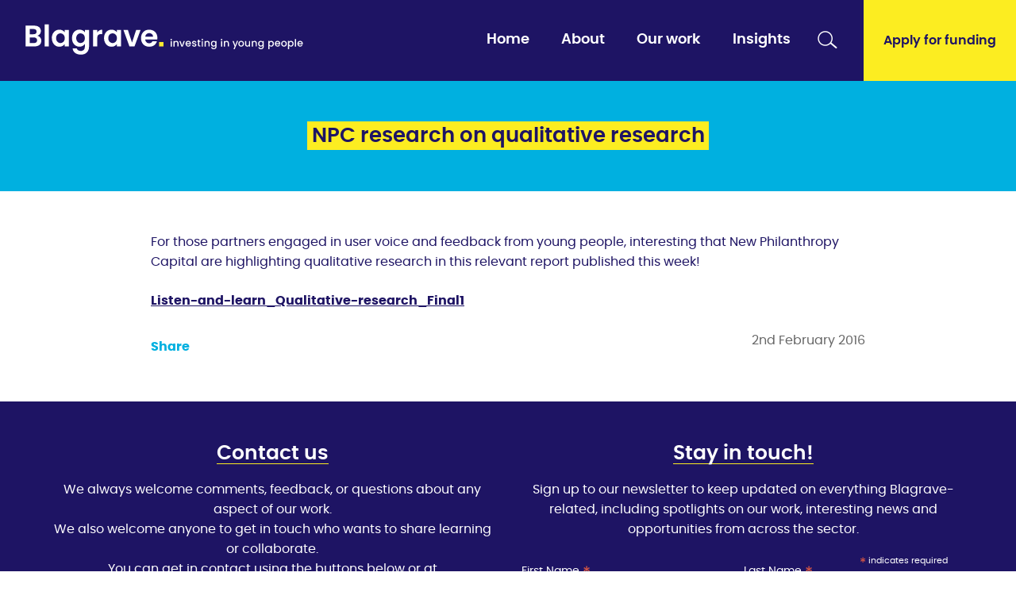

--- FILE ---
content_type: text/css
request_url: https://www.blagravetrust.org/wp-content/themes/blagravetrust/style.css?ver=4.19.4
body_size: 16
content:
/*--------------------------------------------------------------------------------- Theme Name:   Blagrave Trust Theme URI:     Description:  Blagrave Trust Author:       Amity Web Author URI:   https://www.amityweb.co.uk Template:     Divi Version:      1.0.0 License:      Amity Web License URI:  https://www.amityweb.co.uk------------------------------ ADDITIONAL CSS HERE ------------------------------*/

--- FILE ---
content_type: text/css
request_url: https://www.blagravetrust.org/wp-content/cache/min/1/wp-content/themes/blagravetrust/assets/css/main.css?ver=1768828465
body_size: 4713
content:
@font-face{font-display:swap;font-family:'Poppins';src:url(../../../../../../../../themes/blagravetrust/assets/fonts/poppins-regular-webfont.eot);src:url('../../../../../../../../themes/blagravetrust/assets/fonts/poppins-regular-webfont.eot?#iefix') format('embedded-opentype'),url(../../../../../../../../themes/blagravetrust/assets/fonts/poppins-regular-webfont.woff) format('woff'),url(../../../../../../../../themes/blagravetrust/assets/fonts/poppins-regular-webfont.woff2) format('woff2'),url(../../../../../../../../themes/blagravetrust/assets/fonts/poppins-regular-webfont.ttf) format('truetype'),url('../../../../../../../../themes/blagravetrust/assets/fonts/poppins-regular-webfont.svg#Poppins') format('svg');font-weight:400;font-style:normal}@font-face{font-display:swap;font-family:'Poppins';src:url(../../../../../../../../themes/blagravetrust/assets/fonts/poppins-semibold-webfont.eot);src:url('../../../../../../../../themes/blagravetrust/assets/fonts/poppins-semibold-webfont.eot?#iefix') format('embedded-opentype'),url(../../../../../../../../themes/blagravetrust/assets/fonts/poppins-semibold-webfont.woff) format('woff'),url(../../../../../../../../themes/blagravetrust/assets/fonts/poppins-semibold-webfont.woff2) format('woff2'),url(../../../../../../../../themes/blagravetrust/assets/fonts/poppins-semibold-webfont.ttf) format('truetype'),url('../../../../../../../../themes/blagravetrust/assets/fonts/poppins-semibold-webfont.svg#Poppins') format('svg');font-weight:600;font-style:normal}@font-face{font-display:swap;font-family:'Poppins';src:url(../../../../../../../../themes/blagravetrust/assets/fonts/poppins-bold-webfont.eot);src:url('../../../../../../../../themes/blagravetrust/assets/fonts/poppins-bold-webfont.eot?#iefix') format('embedded-opentype'),url(../../../../../../../../themes/blagravetrust/assets/fonts/poppins-bold-webfont.woff) format('woff'),url(../../../../../../../../themes/blagravetrust/assets/fonts/poppins-bold-webfont.woff2) format('woff2'),url(../../../../../../../../themes/blagravetrust/assets/fonts/poppins-bold-webfont.ttf) format('truetype'),url('../../../../../../../../themes/blagravetrust/assets/fonts/poppins-bold-webfont.svg#Poppins') format('svg');font-weight:900;font-style:normal}@font-face{font-display:swap;font-family:'FatFrank';src:url(../../../../../../../../themes/blagravetrust/assets/fonts/FatFrank_Heavy.eot);src:url('../../../../../../../../themes/blagravetrust/assets/fonts/FatFrank_Heavy.eot?#iefix') format('embedded-opentype'),url(../../../../../../../../themes/blagravetrust/assets/fonts/FatFrank_Heavy.woff) format('woff'),url(../../../../../../../../themes/blagravetrust/assets/fonts/FatFrank_Heavy.woff2) format('woff2'),url(../../../../../../../../themes/blagravetrust/assets/fonts/FatFrank_Heavy.ttf) format('truetype'),url('../../../../../../../../themes/blagravetrust/assets/fonts/FatFrank_Heavy.svg#FatFrank') format('svg');font-weight:900;font-style:normal}body,h1,h2,h3,h4,p,span,div,td,li,a,input,select,textarea{font-family:"Poppins",Helvetica,Arial,Sans-Serif}body,html{overflow-x:hidden}p{padding-bottom:1.5em}h1,h2,h3,h4{font-weight:600}.fat-frank-font{font-family:"FatFrank",Helvetica,Arial,Sans-Serif}.yellow-highlight,h1.entry-title{background:#FCED21;display:inline;line-height:1.45;padding:.2em;-webkit-box-decoration-break:clone}@media (max-width:980px){.yellow-highlight{line-height:1.65}}.light-blue-highlight{background:#CCEFF9;display:inline;line-height:1.55;padding:.2em;-webkit-box-decoration-break:clone}@media (max-width:980px){.light-blue-highlight{line-height:1.65}}.purple-highlight{background:#1E1464;color:#FFF;display:inline;line-height:1.55;padding:.2em;-webkit-box-decoration-break:clone}.blue-border{border-bottom:3px solid #00B0E0;display:inline;line-height:1.9;padding:0}.funding-boxes{display:-webkit-box;display:-ms-flexbox;display:flex}@media (max-width:980px){.funding-boxes{display:block}}.blue-box,.purple-box,.pink-box,.coral-box{display:-webkit-box;display:-ms-flexbox;display:flex;-webkit-box-orient:vertical;-webkit-box-direction:normal;-ms-flex-direction:column;flex-direction:column;-ms-flex-wrap:wrap;flex-wrap:wrap;padding:2em;text-align:center}.blue-box{background:#00B0E0}.purple-box{background:#1E1464;color:#FFF}.pink-box{background:#F0F}.coral-box{background:#FF5E59;color:#FFF}.blue-box h3,.purple-box h3,.pink-box h3,.coral-box h3,.purple-box .et_pb_button,.coral-box .et_pb_button{color:#FFF}.purple-box .et_pb_button:hover,.coral-box .et_pb_button:hover{color:#1E1464}.blue-box>*,.purple-box>*,.pink-box>*,.coral-box>*{margin-bottom:.5em}.blue-box>p:last-child,.purple-box>p:last-child,.pink-box>p:last-child,.coral-box>p:last-child{margin-top:auto}.arrow-right-blue:after{content:"";background:url(../../../../../../../../themes/blagravetrust/assets/img/arrow-right-blue.png) no-repeat;display:inline-block;height:16px;margin-left:.7em;margin-top:.3em;position:absolute;width:77px;transition:all 0.3s ease-in-out}.down-square:after{content:"";background:url(/wp-content/uploads/2021/11/BLA004-Website_Assets-04_1.png) no-repeat;background-size:80%;bottom:0;height:135px;left:15px;position:absolute;margin:auto auto -5em;right:0;width:47px;z-index:100}.down-square-image.et_pb_image img{width:85%}.yellow-square{padding-left:2.5em;position:relative}.yellow-square:before{content:"";background:#FCED21;height:30px;left:0;position:absolute;width:30px}.home .yellow-square:before{height:25px;width:25px}.flex-row{display:-webkit-box;display:-ms-flexbox;display:flex;-webkit-box-align:center;-ms-flex-align:center;align-items:center}@media (max-width:980px){.flex-row{display:block}}.semi-bold{font-weight:600}.et_pb_row{width:90%}iframe{border:0}.accessibility-text{left:-9999px;position:absolute;top:auto}.entry-content ul{padding-left:2.5em}.entry-content ul li+li{padding-top:.25em}.entry-content ul li>ul{padding-bottom:0;padding-left:2.5em}.et_pb_accordion .et_pb_accordion_item{border:0;border-bottom:6px solid #FFF;padding:0}.et_pb_accordion .et_pb_accordion_item:last-child{border-bottom:0}.et_pb_accordion .et_pb_accordion_item .et_pb_toggle_title{color:#1E1464;font-size:24px;font-weight:600;padding:1.4em 14em;text-align:center}.et_pb_accordion .et_pb_accordion_item .et_pb_toggle_title:before{color:#1E1464;display:block;font-size:60px;margin-right:2em}.et_pb_accordion .et_pb_accordion_item.et_pb_toggle_open .et_pb_toggle_title{background:#00B0E0}.et_pb_accordion .et_pb_accordion_item.et_pb_toggle_open .et_pb_toggle_title:before{content:"\32"}.et_pb_accordion .et_pb_accordion_item.et_pb_toggle_close .et_pb_toggle_title{background:#F4F3EC}.et_pb_accordion .et_pb_accordion_item.et_pb_toggle_close .et_pb_toggle_title:before{content:"\33"}.et_pb_accordion .et_pb_accordion_item .et_pb_toggle_content{margin:auto;max-width:1200px;padding:2.5em;width:100%}.et_pb_accordion .et_pb_accordion_item .et_pb_toggle_content iframe{display:block;margin:auto}.et_pb_accordion .et_pb_accordion_item .et_pb_toggle_content .tab-video .fluid-width-video-wrapper{padding-top:60%!important}@media (min-width:981px){.et_pb_accordion .et_pb_accordion_item .et_pb_toggle_content .pathways-tab-video .fluid-width-video-wrapper{padding-top:0!important}.et_pb_accordion .et_pb_accordion_item .et_pb_toggle_content .pathways-tab-video .fluid-width-video-wrapper iframe{height:316px;position:relative;max-width:560px;margin:0 0 1.5em;width:100%}}@media (max-width:980px){.et_pb_accordion .et_pb_accordion_item .et_pb_toggle_title{padding:1.5em 2.4em}.et_pb_accordion .et_pb_accordion_item .et_pb_toggle_title:before{font-size:40px;margin-right:.5em}}.page-id-9135 .et_pb_accordion .et_pb_accordion_item .et_pb_toggle_title:hover,.page-id-9135 .et_pb_accordion .et_pb_accordion_item.et_pb_toggle_open .et_pb_toggle_title{background:#00CD8C}.page-id-8494 .et_pb_accordion .et_pb_accordion_item.et_pb_accordion_item_0 .et_pb_toggle_title:hover,.page-id-8494 .et_pb_accordion .et_pb_accordion_item.et_pb_accordion_item_0.et_pb_toggle_open .et_pb_toggle_title,.page-id-8494 .et_pb_accordion .et_pb_accordion_item.et_pb_accordion_item_1 .et_pb_toggle_title:hover,.page-id-8494 .et_pb_accordion .et_pb_accordion_item.et_pb_accordion_item_1.et_pb_toggle_open .et_pb_toggle_title,.page-id-8494 .et_pb_accordion .et_pb_accordion_item.et_pb_accordion_item_2 .et_pb_toggle_title:hover,.page-id-8494 .et_pb_accordion .et_pb_accordion_item.et_pb_accordion_item_2.et_pb_toggle_open .et_pb_toggle_title{background:url(https://www.blagravetrust.org/wp-content/uploads/2021/12/Artboard-14.jpg) no-repeat;background-size:cover}.page-id-9446 .et_pb_accordion .et_pb_accordion_item.et_pb_accordion_item_0 .et_pb_toggle_title:hover,.page-id-9446 .et_pb_accordion .et_pb_accordion_item.et_pb_accordion_item_0.et_pb_toggle_open .et_pb_toggle_title,.page-id-9446 .et_pb_accordion .et_pb_accordion_item.et_pb_accordion_item_3 .et_pb_toggle_title:hover,.page-id-9446 .et_pb_accordion .et_pb_accordion_item.et_pb_accordion_item_3.et_pb_toggle_open .et_pb_toggle_title,.page-id-9446 .et_pb_accordion .et_pb_accordion_item.et_pb_accordion_item_6 .et_pb_toggle_title:hover,.page-id-9446 .et_pb_accordion .et_pb_accordion_item.et_pb_accordion_item_6.et_pb_toggle_open .et_pb_toggle_title{background:url(../../../../../../../../themes/blagravetrust/assets/svgs/grey-accordions.svg) no-repeat;background-size:cover}.page-id-9446 .et_pb_accordion .et_pb_accordion_item .et_pb_toggle_title .yellow-highlight{background:#000;color:#FFF;font-family:"FatFrank",Helvetica,Arial,Sans-Serif}.page-id-9446 .et_pb_accordion .et_pb_accordion_item.et_pb_accordion_item_1 .et_pb_toggle_title:hover,.page-id-9446 .et_pb_accordion .et_pb_accordion_item.et_pb_accordion_item_1.et_pb_toggle_open .et_pb_toggle_title,.page-id-9446 .et_pb_accordion .et_pb_accordion_item.et_pb_accordion_item_4 .et_pb_toggle_title:hover,.page-id-9446 .et_pb_accordion .et_pb_accordion_item.et_pb_accordion_item_4.et_pb_toggle_open .et_pb_toggle_title,.page-id-9446 .et_pb_accordion .et_pb_accordion_item.et_pb_accordion_item_7 .et_pb_toggle_title:hover,.page-id-9446 .et_pb_accordion .et_pb_accordion_item.et_pb_accordion_item_7.et_pb_toggle_open .et_pb_toggle_title{background:url(../../../../../../../../themes/blagravetrust/assets/svgs/red-accordions.svg) no-repeat;background-size:cover}.page-id-9446 .et_pb_accordion .et_pb_accordion_item.et_pb_accordion_item_2 .et_pb_toggle_title:hover,.page-id-9446 .et_pb_accordion .et_pb_accordion_item.et_pb_accordion_item_2.et_pb_toggle_open .et_pb_toggle_title,.page-id-9446 .et_pb_accordion .et_pb_accordion_item.et_pb_accordion_item_5 .et_pb_toggle_title:hover,.page-id-9446 .et_pb_accordion .et_pb_accordion_item.et_pb_accordion_item_5.et_pb_toggle_open .et_pb_toggle_title,.page-id-9446 .et_pb_accordion .et_pb_accordion_item.et_pb_accordion_item_8 .et_pb_toggle_title:hover,.page-id-9446 .et_pb_accordion .et_pb_accordion_item.et_pb_accordion_item_8.et_pb_toggle_open .et_pb_toggle_title{background:url(../../../../../../../../themes/blagravetrust/assets/svgs/purple-accordions.svg) no-repeat;background-size:cover}.page-approach .et_pb_accordion .et_pb_accordion_item.et_pb_accordion_item_0 .et_pb_toggle_title:hover,.page-approach .et_pb_accordion .et_pb_accordion_item.et_pb_accordion_item_0.et_pb_toggle_open .et_pb_toggle_title,.page-approach .et_pb_accordion .et_pb_accordion_item.et_pb_accordion_item_7 .et_pb_toggle_title:hover,.page-approach .et_pb_accordion .et_pb_accordion_item.et_pb_accordion_item_7.et_pb_toggle_open .et_pb_toggle_title,.page-id-6243 .et_pb_accordion .et_pb_accordion_item.et_pb_accordion_item_0 .et_pb_toggle_title:hover,.page-id-6243 .et_pb_accordion .et_pb_accordion_item.et_pb_accordion_item_0.et_pb_toggle_open .et_pb_toggle_title,.page-id-6243 .et_pb_accordion .et_pb_accordion_item.et_pb_accordion_item_7 .et_pb_toggle_title:hover,.page-id-6243 .et_pb_accordion .et_pb_accordion_item.et_pb_accordion_item_7.et_pb_toggle_open .et_pb_toggle_title,.page-id-5476 .et_pb_accordion .et_pb_accordion_item.et_pb_accordion_item_0 .et_pb_toggle_title:hover,.page-id-5476 .et_pb_accordion .et_pb_accordion_item.et_pb_accordion_item_0.et_pb_toggle_open .et_pb_toggle_title,.page-id-5766 .et_pb_accordion .et_pb_accordion_item.et_pb_accordion_item_0 .et_pb_toggle_title:hover,.page-id-5766 .et_pb_accordion .et_pb_accordion_item.et_pb_accordion_item_0.et_pb_toggle_open .et_pb_toggle_title,.page-id-6019 .et_pb_accordion .et_pb_accordion_item.et_pb_accordion_item_0 .et_pb_toggle_title:hover,.page-id-6019 .et_pb_accordion .et_pb_accordion_item.et_pb_accordion_item_0.et_pb_toggle_open .et_pb_toggle_title,.page-id-6549 .et_pb_accordion .et_pb_accordion_item.et_pb_accordion_item_0 .et_pb_toggle_title:hover,.page-id-6549 .et_pb_accordion .et_pb_accordion_item.et_pb_accordion_item_0.et_pb_toggle_open .et_pb_toggle_title,.page-id-7032 .et_pb_accordion .et_pb_accordion_item.et_pb_accordion_item_0 .et_pb_toggle_title:hover,.page-id-7032 .et_pb_accordion .et_pb_accordion_item.et_pb_accordion_item_0.et_pb_toggle_open .et_pb_toggle_title,.page-id-7122 .et_pb_accordion .et_pb_accordion_item.et_pb_accordion_item_0 .et_pb_toggle_title:hover,.page-id-7122 .et_pb_accordion .et_pb_accordion_item.et_pb_accordion_item_0.et_pb_toggle_open .et_pb_toggle_title,.page-id-7122 .et_pb_accordion .et_pb_accordion_item.et_pb_accordion_item_7 .et_pb_toggle_title:hover,.page-id-7122 .et_pb_accordion .et_pb_accordion_item.et_pb_accordion_item_7.et_pb_toggle_open .et_pb_toggle_title,.page-id-8288 .et_pb_accordion .et_pb_accordion_item.et_pb_accordion_item_0 .et_pb_toggle_title:hover,.page-id-8288 .et_pb_accordion .et_pb_accordion_item.et_pb_accordion_item_0.et_pb_toggle_open .et_pb_toggle_title{background:url(../../../../../../../../themes/blagravetrust/assets/svgs/BLA004-approach-website-Dropdowns-0.svg) no-repeat;background-size:cover}.page-approach .et_pb_accordion .et_pb_accordion_item.et_pb_accordion_item_1 .et_pb_toggle_title:hover,.page-approach .et_pb_accordion .et_pb_accordion_item.et_pb_accordion_item_1.et_pb_toggle_open .et_pb_toggle_title,.page-approach .et_pb_accordion .et_pb_accordion_item.et_pb_accordion_item_8 .et_pb_toggle_title:hover,.page-approach .et_pb_accordion .et_pb_accordion_item.et_pb_accordion_item_8.et_pb_toggle_open .et_pb_toggle_title,.page-id-6243 .et_pb_accordion .et_pb_accordion_item.et_pb_accordion_item_1 .et_pb_toggle_title:hover,.page-id-6243 .et_pb_accordion .et_pb_accordion_item.et_pb_accordion_item_1.et_pb_toggle_open .et_pb_toggle_title,.page-id-5476 .et_pb_accordion .et_pb_accordion_item.et_pb_accordion_item_1 .et_pb_toggle_title:hover,.page-id-5476 .et_pb_accordion .et_pb_accordion_item.et_pb_accordion_item_1.et_pb_toggle_open .et_pb_toggle_title,.page-id-5766 .et_pb_accordion .et_pb_accordion_item.et_pb_accordion_item_1 .et_pb_toggle_title:hover,.page-id-5766 .et_pb_accordion .et_pb_accordion_item.et_pb_accordion_item_1.et_pb_toggle_open .et_pb_toggle_title,.page-id-6019 .et_pb_accordion .et_pb_accordion_item.et_pb_accordion_item_1 .et_pb_toggle_title:hover,.page-id-6019 .et_pb_accordion .et_pb_accordion_item.et_pb_accordion_item_1.et_pb_toggle_open .et_pb_toggle_title,.page-id-6549 .et_pb_accordion .et_pb_accordion_item.et_pb_accordion_item_1 .et_pb_toggle_title:hover,.page-id-6549 .et_pb_accordion .et_pb_accordion_item.et_pb_accordion_item_1.et_pb_toggle_open .et_pb_toggle_title,.page-id-7032 .et_pb_accordion .et_pb_accordion_item.et_pb_accordion_item_1 .et_pb_toggle_title:hover,.page-id-7032 .et_pb_accordion .et_pb_accordion_item.et_pb_accordion_item_1.et_pb_toggle_open .et_pb_toggle_title,.page-id-7122 .et_pb_accordion .et_pb_accordion_item.et_pb_accordion_item_1 .et_pb_toggle_title:hover,.page-id-7122 .et_pb_accordion .et_pb_accordion_item.et_pb_accordion_item_1.et_pb_toggle_open .et_pb_toggle_title,.page-id-8288 .et_pb_accordion .et_pb_accordion_item.et_pb_accordion_item_1 .et_pb_toggle_title:hover,.page-id-8288 .et_pb_accordion .et_pb_accordion_item.et_pb_accordion_item_1.et_pb_toggle_open .et_pb_toggle_title{background:url(../../../../../../../../themes/blagravetrust/assets/svgs/BLA004-approach-website-Dropdowns-1.svg) no-repeat;background-size:cover}.page-approach .et_pb_accordion .et_pb_accordion_item.et_pb_accordion_item_2 .et_pb_toggle_title:hover,.page-approach .et_pb_accordion .et_pb_accordion_item.et_pb_accordion_item_2.et_pb_toggle_open .et_pb_toggle_title,.page-id-6243 .et_pb_accordion .et_pb_accordion_item.et_pb_accordion_item_2 .et_pb_toggle_title:hover,.page-id-6243 .et_pb_accordion .et_pb_accordion_item.et_pb_accordion_item_2.et_pb_toggle_open .et_pb_toggle_title,.page-id-5476 .et_pb_accordion .et_pb_accordion_item.et_pb_accordion_item_2 .et_pb_toggle_title:hover,.page-id-5476 .et_pb_accordion .et_pb_accordion_item.et_pb_accordion_item_2.et_pb_toggle_open .et_pb_toggle_title,.page-id-5766 .et_pb_accordion .et_pb_accordion_item.et_pb_accordion_item_2 .et_pb_toggle_title:hover,.page-id-5766 .et_pb_accordion .et_pb_accordion_item.et_pb_accordion_item_2.et_pb_toggle_open .et_pb_toggle_title,.page-id-6019 .et_pb_accordion .et_pb_accordion_item.et_pb_accordion_item_2 .et_pb_toggle_title:hover,.page-id-6019 .et_pb_accordion .et_pb_accordion_item.et_pb_accordion_item_2.et_pb_toggle_open .et_pb_toggle_title,.page-id-6549 .et_pb_accordion .et_pb_accordion_item.et_pb_accordion_item_2 .et_pb_toggle_title:hover,.page-id-6549 .et_pb_accordion .et_pb_accordion_item.et_pb_accordion_item_2.et_pb_toggle_open .et_pb_toggle_title,.page-id-7032 .et_pb_accordion .et_pb_accordion_item.et_pb_accordion_item_2 .et_pb_toggle_title:hover,.page-id-7032 .et_pb_accordion .et_pb_accordion_item.et_pb_accordion_item_2.et_pb_toggle_open .et_pb_toggle_title,.page-id-7122 .et_pb_accordion .et_pb_accordion_item.et_pb_accordion_item_2 .et_pb_toggle_title:hover,.page-id-7122 .et_pb_accordion .et_pb_accordion_item.et_pb_accordion_item_2.et_pb_toggle_open .et_pb_toggle_title,.page-id-8288 .et_pb_accordion .et_pb_accordion_item.et_pb_accordion_item_2 .et_pb_toggle_title:hover,.page-id-8288 .et_pb_accordion .et_pb_accordion_item.et_pb_accordion_item_2.et_pb_toggle_open .et_pb_toggle_title{background:url(../../../../../../../../themes/blagravetrust/assets/svgs/BLA004-approach-website-Dropdowns-2.svg) no-repeat;background-size:cover}.page-approach .et_pb_accordion .et_pb_accordion_item.et_pb_accordion_item_3 .et_pb_toggle_title:hover,.page-approach .et_pb_accordion .et_pb_accordion_item.et_pb_accordion_item_3.et_pb_toggle_open .et_pb_toggle_title,.page-id-6243 .et_pb_accordion .et_pb_accordion_item.et_pb_accordion_item_3 .et_pb_toggle_title:hover,.page-id-6243 .et_pb_accordion .et_pb_accordion_item.et_pb_accordion_item_3.et_pb_toggle_open .et_pb_toggle_title,.page-id-5476 .et_pb_accordion .et_pb_accordion_item.et_pb_accordion_item_3 .et_pb_toggle_title:hover,.page-id-5476 .et_pb_accordion .et_pb_accordion_item.et_pb_accordion_item_3.et_pb_toggle_open .et_pb_toggle_title,.page-id-5766 .et_pb_accordion .et_pb_accordion_item.et_pb_accordion_item_3 .et_pb_toggle_title:hover,.page-id-5766 .et_pb_accordion .et_pb_accordion_item.et_pb_accordion_item_3.et_pb_toggle_open .et_pb_toggle_title,.page-id-6019 .et_pb_accordion .et_pb_accordion_item.et_pb_accordion_item_3 .et_pb_toggle_title:hover,.page-id-6019 .et_pb_accordion .et_pb_accordion_item.et_pb_accordion_item_3.et_pb_toggle_open .et_pb_toggle_title,.page-id-6549 .et_pb_accordion .et_pb_accordion_item.et_pb_accordion_item_3 .et_pb_toggle_title:hover,.page-id-6549 .et_pb_accordion .et_pb_accordion_item.et_pb_accordion_item_3.et_pb_toggle_open .et_pb_toggle_title,.page-id-7032 .et_pb_accordion .et_pb_accordion_item.et_pb_accordion_item_3 .et_pb_toggle_title:hover,.page-id-7032 .et_pb_accordion .et_pb_accordion_item.et_pb_accordion_item_3.et_pb_toggle_open .et_pb_toggle_title,.page-id-7122 .et_pb_accordion .et_pb_accordion_item.et_pb_accordion_item_3 .et_pb_toggle_title:hover,.page-id-7122 .et_pb_accordion .et_pb_accordion_item.et_pb_accordion_item_3.et_pb_toggle_open .et_pb_toggle_title,.page-id-8288 .et_pb_accordion .et_pb_accordion_item.et_pb_accordion_item_3 .et_pb_toggle_title:hover,.page-id-8288 .et_pb_accordion .et_pb_accordion_item.et_pb_accordion_item_3.et_pb_toggle_open .et_pb_toggle_title{background:url(../../../../../../../../themes/blagravetrust/assets/svgs/BLA004-approach-website-Dropdowns-3.svg) no-repeat;background-size:cover}@media (max-width:980px){.page-approach .et_pb_accordion .et_pb_accordion_item.et_pb_accordion_item_3 .et_pb_toggle_title:hover,.page-approach .et_pb_accordion .et_pb_accordion_item.et_pb_accordion_item_3.et_pb_toggle_open .et_pb_toggle_title,.page-id-6243 .et_pb_accordion .et_pb_accordion_item.et_pb_accordion_item_3 .et_pb_toggle_title:hover,.page-id-6243 .et_pb_accordion .et_pb_accordion_item.et_pb_accordion_item_3.et_pb_toggle_open .et_pb_toggle_title,.page-id-5476 .et_pb_accordion .et_pb_accordion_item.et_pb_accordion_item_3 .et_pb_toggle_title:hover,.page-id-5476 .et_pb_accordion .et_pb_accordion_item.et_pb_accordion_item_3.et_pb_toggle_open .et_pb_toggle_title,.page-id-5766 .et_pb_accordion .et_pb_accordion_item.et_pb_accordion_item_3 .et_pb_toggle_title:hover,.page-id-5766 .et_pb_accordion .et_pb_accordion_item.et_pb_accordion_item_3.et_pb_toggle_open .et_pb_toggle_title,.page-id-6019 .et_pb_accordion .et_pb_accordion_item.et_pb_accordion_item_3 .et_pb_toggle_title:hover,.page-id-6019 .et_pb_accordion .et_pb_accordion_item.et_pb_accordion_item_3.et_pb_toggle_open .et_pb_toggle_title,.page-id-6549 .et_pb_accordion .et_pb_accordion_item.et_pb_accordion_item_3 .et_pb_toggle_title:hover,.page-id-6549 .et_pb_accordion .et_pb_accordion_item.et_pb_accordion_item_3.et_pb_toggle_open .et_pb_toggle_title,.page-id-7032 .et_pb_accordion .et_pb_accordion_item.et_pb_accordion_item_3 .et_pb_toggle_title:hover,.page-id-7032 .et_pb_accordion .et_pb_accordion_item.et_pb_accordion_item_3.et_pb_toggle_open .et_pb_toggle_title,.page-id-7122 .et_pb_accordion .et_pb_accordion_item.et_pb_accordion_item_3 .et_pb_toggle_title:hover,.page-id-7122 .et_pb_accordion .et_pb_accordion_item.et_pb_accordion_item_3.et_pb_toggle_open .et_pb_toggle_title,.page-id-8288 .et_pb_accordion .et_pb_accordion_item.et_pb_accordion_item_3 .et_pb_toggle_title:hover,.page-id-8288 .et_pb_accordion .et_pb_accordion_item.et_pb_accordion_item_3.et_pb_toggle_open .et_pb_toggle_title{background-position:center center}}.page-approach .et_pb_accordion .et_pb_accordion_item.et_pb_accordion_item_4 .et_pb_toggle_title:hover,.page-approach .et_pb_accordion .et_pb_accordion_item.et_pb_accordion_item_4.et_pb_toggle_open .et_pb_toggle_title,.page-id-6243 .et_pb_accordion .et_pb_accordion_item.et_pb_accordion_item_4 .et_pb_toggle_title:hover,.page-id-6243 .et_pb_accordion .et_pb_accordion_item.et_pb_accordion_item_4.et_pb_toggle_open .et_pb_toggle_title,.page-id-5766 .et_pb_accordion .et_pb_accordion_item.et_pb_accordion_item_4 .et_pb_toggle_title:hover,.page-id-5766 .et_pb_accordion .et_pb_accordion_item.et_pb_accordion_item_4.et_pb_toggle_open .et_pb_toggle_title,.page-id-6019 .et_pb_accordion .et_pb_accordion_item.et_pb_accordion_item_4 .et_pb_toggle_title:hover,.page-id-6019 .et_pb_accordion .et_pb_accordion_item.et_pb_accordion_item_4.et_pb_toggle_open .et_pb_toggle_title,.page-id-6549 .et_pb_accordion .et_pb_accordion_item.et_pb_accordion_item_4 .et_pb_toggle_title:hover,.page-id-6549 .et_pb_accordion .et_pb_accordion_item.et_pb_accordion_item_4.et_pb_toggle_open .et_pb_toggle_title,.page-id-7032 .et_pb_accordion .et_pb_accordion_item.et_pb_accordion_item_4 .et_pb_toggle_title:hover,.page-id-7032 .et_pb_accordion .et_pb_accordion_item.et_pb_accordion_item_4.et_pb_toggle_open .et_pb_toggle_title,.page-id-7122 .et_pb_accordion .et_pb_accordion_item.et_pb_accordion_item_4 .et_pb_toggle_title:hover,.page-id-7122 .et_pb_accordion .et_pb_accordion_item.et_pb_accordion_item_4.et_pb_toggle_open .et_pb_toggle_title,.page-id-8288 .et_pb_accordion .et_pb_accordion_item.et_pb_accordion_item_4 .et_pb_toggle_title:hover,.page-id-8288 .et_pb_accordion .et_pb_accordion_item.et_pb_accordion_item_4.et_pb_toggle_open .et_pb_toggle_title{background:url(../../../../../../../../themes/blagravetrust/assets/svgs/BLA004-approach-website-Dropdowns-4.svg) no-repeat;background-size:cover}.page-approach .et_pb_accordion .et_pb_accordion_item.et_pb_accordion_item_5 .et_pb_toggle_title:hover,.page-approach .et_pb_accordion .et_pb_accordion_item.et_pb_accordion_item_5.et_pb_toggle_open .et_pb_toggle_title,.page-id-6243 .et_pb_accordion .et_pb_accordion_item.et_pb_accordion_item_5 .et_pb_toggle_title:hover,.page-id-6243 .et_pb_accordion .et_pb_accordion_item.et_pb_accordion_item_5.et_pb_toggle_open .et_pb_toggle_title,.page-id-5766 .et_pb_accordion .et_pb_accordion_item.et_pb_accordion_item_5 .et_pb_toggle_title:hover,.page-id-5766 .et_pb_accordion .et_pb_accordion_item.et_pb_accordion_item_5.et_pb_toggle_open .et_pb_toggle_title,.page-id-6019 .et_pb_accordion .et_pb_accordion_item.et_pb_accordion_item_5 .et_pb_toggle_title:hover,.page-id-6019 .et_pb_accordion .et_pb_accordion_item.et_pb_accordion_item_5.et_pb_toggle_open .et_pb_toggle_title,.page-id-6549 .et_pb_accordion .et_pb_accordion_item.et_pb_accordion_item_5 .et_pb_toggle_title:hover,.page-id-6549 .et_pb_accordion .et_pb_accordion_item.et_pb_accordion_item_5.et_pb_toggle_open .et_pb_toggle_title,.page-id-7032 .et_pb_accordion .et_pb_accordion_item.et_pb_accordion_item_5 .et_pb_toggle_title:hover,.page-id-7032 .et_pb_accordion .et_pb_accordion_item.et_pb_accordion_item_5.et_pb_toggle_open .et_pb_toggle_title,.page-id-7122 .et_pb_accordion .et_pb_accordion_item.et_pb_accordion_item_5 .et_pb_toggle_title:hover,.page-id-7122 .et_pb_accordion .et_pb_accordion_item.et_pb_accordion_item_5.et_pb_toggle_open .et_pb_toggle_title,.page-id-8288 .et_pb_accordion .et_pb_accordion_item.et_pb_accordion_item_5 .et_pb_toggle_title:hover,.page-id-8288 .et_pb_accordion .et_pb_accordion_item.et_pb_accordion_item_5.et_pb_toggle_open .et_pb_toggle_title{background:url(../../../../../../../../themes/blagravetrust/assets/svgs/BLA004-approach-website-Dropdowns-5.svg) no-repeat;background-size:cover}.page-approach .et_pb_accordion .et_pb_accordion_item.et_pb_accordion_item_6 .et_pb_toggle_title:hover,.page-approach .et_pb_accordion .et_pb_accordion_item.et_pb_accordion_item_6.et_pb_toggle_open .et_pb_toggle_title,.page-id-6243 .et_pb_accordion .et_pb_accordion_item.et_pb_accordion_item_6 .et_pb_toggle_title:hover,.page-id-6243 .et_pb_accordion .et_pb_accordion_item.et_pb_accordion_item_6.et_pb_toggle_open .et_pb_toggle_title,.page-id-5766 .et_pb_accordion .et_pb_accordion_item.et_pb_accordion_item_6 .et_pb_toggle_title:hover,.page-id-5766 .et_pb_accordion .et_pb_accordion_item.et_pb_accordion_item_6.et_pb_toggle_open .et_pb_toggle_title,.page-id-6019 .et_pb_accordion .et_pb_accordion_item.et_pb_accordion_item_6 .et_pb_toggle_title:hover,.page-id-6019 .et_pb_accordion .et_pb_accordion_item.et_pb_accordion_item_6.et_pb_toggle_open .et_pb_toggle_title,.page-id-6549 .et_pb_accordion .et_pb_accordion_item.et_pb_accordion_item_6 .et_pb_toggle_title:hover,.page-id-6549 .et_pb_accordion .et_pb_accordion_item.et_pb_accordion_item_6.et_pb_toggle_open .et_pb_toggle_title,.page-id-7122 .et_pb_accordion .et_pb_accordion_item.et_pb_accordion_item_6 .et_pb_toggle_title:hover,.page-id-7122 .et_pb_accordion .et_pb_accordion_item.et_pb_accordion_item_6.et_pb_toggle_open .et_pb_toggle_title,.page-id-8288 .et_pb_accordion .et_pb_accordion_item.et_pb_accordion_item_6 .et_pb_toggle_title:hover,.page-id-8288 .et_pb_accordion .et_pb_accordion_item.et_pb_accordion_item_6.et_pb_toggle_open .et_pb_toggle_title{background:url(../../../../../../../../themes/blagravetrust/assets/svgs/BLA004-approach-website-Dropdowns-6.svg) no-repeat;background-size:cover}.page-our-work .et_pb_accordion .et_pb_accordion_item.et_pb_accordion_item_0 .et_pb_toggle_title:hover,.page-our-work .et_pb_accordion .et_pb_accordion_item.et_pb_accordion_item_0.et_pb_toggle_open .et_pb_toggle_title{background:url(../../../../../../../../themes/blagravetrust/assets/svgs/BLA004-Website-Dropdowns-6.svg) no-repeat;background-size:cover}.page-our-work .et_pb_accordion .et_pb_accordion_item.et_pb_accordion_item_1 .et_pb_toggle_title:hover,.page-our-work .et_pb_accordion .et_pb_accordion_item.et_pb_accordion_item_1.et_pb_toggle_open .et_pb_toggle_title{background:url(../../../../../../../../themes/blagravetrust/assets/svgs/BLA004-Website-Dropdowns-1.svg) no-repeat;background-size:cover}.page-our-work .et_pb_accordion .et_pb_accordion_item.et_pb_accordion_item_2 .et_pb_toggle_title:hover,.page-our-work .et_pb_accordion .et_pb_accordion_item.et_pb_accordion_item_2.et_pb_toggle_open .et_pb_toggle_title{background:url(../../../../../../../../themes/blagravetrust/assets/svgs/BLA004-Website-Dropdowns-2.svg) no-repeat;background-size:cover}.page-our-work .et_pb_accordion .et_pb_accordion_item.et_pb_accordion_item_3 .et_pb_toggle_title:hover,.page-our-work .et_pb_accordion .et_pb_accordion_item.et_pb_accordion_item_3.et_pb_toggle_open .et_pb_toggle_title{background:url(../../../../../../../../themes/blagravetrust/assets/svgs/BLA004-Website-Dropdowns-0.svg) no-repeat;background-size:cover}.page-our-work .et_pb_accordion .et_pb_accordion_item.et_pb_accordion_item_4 .et_pb_toggle_title:hover,.page-our-work .et_pb_accordion .et_pb_accordion_item.et_pb_accordion_item_4.et_pb_toggle_open .et_pb_toggle_title{background:url(../../../../../../../../themes/blagravetrust/assets/svgs/purple-accordions.svg) no-repeat;background-size:cover}.page-our-work .et_pb_accordion .et_pb_accordion_item.et_pb_accordion_item_5 .et_pb_toggle_title:hover,.page-our-work .et_pb_accordion .et_pb_accordion_item.et_pb_accordion_item_5.et_pb_toggle_open .et_pb_toggle_title{background:url(../../../../../../../../themes/blagravetrust/assets/svgs/BLA004-Website-Dropdowns-1.svg) no-repeat;background-size:cover}.page-our-work .et_pb_accordion .et_pb_accordion_item.et_pb_accordion_item_6 .et_pb_toggle_title:hover,.page-our-work .et_pb_accordion .et_pb_accordion_item.et_pb_accordion_item_6.et_pb_toggle_open .et_pb_toggle_title{background:url(../../../../../../../../themes/blagravetrust/assets/svgs/BLA004-Website-Dropdowns-4.svg) no-repeat;background-size:cover}.page-our-work .et_pb_accordion .et_pb_accordion_item.et_pb_accordion_item_7 .et_pb_toggle_title:hover,.page-our-work .et_pb_accordion .et_pb_accordion_item.et_pb_accordion_item_7.et_pb_toggle_open .et_pb_toggle_title{background:url(../../../../../../../../themes/blagravetrust/assets/svgs/BLA004-Website-Dropdowns-6.svg) no-repeat;background-size:cover}.page-our-work .et_pb_accordion .et_pb_accordion_item.et_pb_accordion_item_8 .et_pb_toggle_title:hover,.page-our-work .et_pb_accordion .et_pb_accordion_item.et_pb_accordion_item_8.et_pb_toggle_open .et_pb_toggle_title{background:url(../../../../../../../../themes/blagravetrust/assets/svgs/BLA004-Website-Dropdowns-4.svg) no-repeat;background-size:cover}.page-our-work .et_pb_accordion .et_pb_accordion_item.et_pb_accordion_item_9 .et_pb_toggle_title:hover,.page-our-work .et_pb_accordion .et_pb_accordion_item.et_pb_accordion_item_9.et_pb_toggle_open .et_pb_toggle_title{background:url(../../../../../../../../themes/blagravetrust/assets/svgs/BLA004-Website-Dropdowns-1.svg) no-repeat;background-size:cover}.page-our-work .et_pb_accordion .et_pb_accordion_item.et_pb_accordion_item_10 .et_pb_toggle_title:hover,.page-our-work .et_pb_accordion .et_pb_accordion_item.et_pb_accordion_item_10.et_pb_toggle_open .et_pb_toggle_title{background:url(../../../../../../../../themes/blagravetrust/assets/svgs/BLA004-Website-Dropdowns-6.svg) no-repeat;background-size:cover}.page-our-work .et_pb_accordion .et_pb_accordion_item.et_pb_accordion_item_11 .et_pb_toggle_title:hover,.page-our-work .et_pb_accordion .et_pb_accordion_item.et_pb_accordion_item_11.et_pb_toggle_open .et_pb_toggle_title{background:url(../../../../../../../../themes/blagravetrust/assets/svgs/BLA004-Website-Dropdowns-4.svg) no-repeat;background-size:cover}.page-our-work .et_pb_accordion .et_pb_accordion_item.et_pb_accordion_item_12 .et_pb_toggle_title:hover,.page-our-work .et_pb_accordion .et_pb_accordion_item.et_pb_accordion_item_12.et_pb_toggle_open .et_pb_toggle_title{background:url(../../../../../../../../themes/blagravetrust/assets/svgs/BLA004-Website-Dropdowns-6.svg) no-repeat;background-size:cover}.page-our-work .et_pb_accordion .et_pb_accordion_item.et_pb_accordion_item_13 .et_pb_toggle_title:hover,.page-our-work .et_pb_accordion .et_pb_accordion_item.et_pb_accordion_item_13.et_pb_toggle_open .et_pb_toggle_title{background:url(../../../../../../../../themes/blagravetrust/assets/svgs/BLA004-Website-Dropdowns-5.svg) no-repeat;background-size:cover}.page-our-work .et_pb_accordion .et_pb_accordion_item.et_pb_accordion_item_14 .et_pb_toggle_title:hover,.page-our-work .et_pb_accordion .et_pb_accordion_item.et_pb_accordion_item_14.et_pb_toggle_open .et_pb_toggle_title{background:url(../../../../../../../../themes/blagravetrust/assets/svgs/BLA004-Website-Dropdowns-1.svg) no-repeat;background-size:cover}.page-our-work .et_pb_accordion .et_pb_accordion_item .et_pb_toggle_title:after{content:"Applications closed";background:#FF5E59;color:#FFF;font-weight:700;font-size:16px;line-height:1.3;left:0;margin-left:10em;margin-top:1.6em;max-width:125px;padding:.2em;position:absolute;text-align:center;top:0;width:100%;z-index:10}.page-our-work .et_pb_accordion .et_pb_accordion_item.et_pb_accordion_item_10 .et_pb_toggle_title:after{content:"Applications open";background:#1FCC91}.page-our-work .et_pb_accordion .et_pb_accordion_item.et_pb_accordion_item_8 .et_pb_toggle_title:after,.page-our-work .et_pb_accordion .et_pb_accordion_item.et_pb_accordion_item_9 .et_pb_toggle_title:after{content:"Watch this space";background:#FF9D00}.page-our-work .et_pb_accordion .et_pb_accordion_item.et_pb_accordion_item_11 .et_pb_toggle_title:after{content:"Register Interest";background:#1FCC91}@media (max-width:980px){.page-our-work .et_pb_accordion .et_pb_accordion_item .et_pb_toggle_title:after{font-size:12px;margin-left:2em;margin-top:0}}.page-our-work .et_pb_accordion.previous-programmes .et_pb_accordion_item .et_pb_toggle_title:after{display:none}a{color:#1E1464;font-weight:900;text-decoration:underline}#et-main-area .et_pb_button{display:inline-block;padding:.3em 2em!important;text-align:center;text-decoration:none}.et_pb_button+.et_pb_button{margin-left:1em}#et-main-area .et_pb_button.arrow-right-blue{border:0;padding:0!important}#et-main-area .et_pb_button.arrow-right-blue:after{content:"";display:inline-block;margin:0 0 0 .5em;position:static;opacity:1;vertical-align:middle}#et-main-area .et_pb_button.arrow-right-blue:hover{background:none}#menu-footer-menu{padding-top:0.5em!important}#menu-footer-menu>li{border-right:1px solid;display:inline-block;line-height:1}#menu-footer-menu>li.last_child{border-right:0}#menu-footer-menu>li>a{font-weight:400;padding-bottom:0}.footer-contact-heading h3{border-bottom:1px solid #FCED21;display:inline;padding-bottom:0}#mc_embed_signup{background:transparent!important;color:#FFF;float:left;width:100%!important}#mc_embed_signup form{margin:0!important}#mc_embed_signup label .asterisk{line-height:0}#mc_embed_signup form input[type="submit"]{background:transparent;border:1px solid}.page-partners .et_pb_section.et_pb_section_0_tb_footer{padding-top:0}.history-timeline>.et_pb_row>.et_pb_column_1_4>.et_pb_module:before{content:"";background:url(/wp-content/uploads/2021/11/BLA004-Website_Assets-14.png) no-repeat;background-size:75%;height:47px;left:0;margin-left:-33em;margin-top:.1em;position:absolute;top:0;width:1107px}@media (max-width:1460px){.history-timeline>.et_pb_row>.et_pb_column_1_4>.et_pb_module:before{margin-left:-36em}}@media (max-width:1200px){.history-timeline>.et_pb_row>.et_pb_column_1_4>.et_pb_module:before{margin-left:-38em}}@media (max-width:980px){.history-timeline>.et_pb_row>.et_pb_column_1_4>.et_pb_module:before{display:none}}.objectives-image.et_pb_image .et_pb_image_wrap img[src*=".svg"]{width:86%}body.page-id-9446 #main-content,body.page-id-9446 #main-content h1,body.page-id-9446 #main-content h2,body.page-id-9446 #main-content h3,body.page-id-9446 #main-content h4,body.page-id-9446 #main-content h5,body.page-id-9446 #main-content h6{color:#000}body.page-id-8870 .et_pb_section_0_tb_footer{display:none}.link-boxes .et_pb_column{background:#F4F3ED;padding:7em 4em;border:3px solid #FFF;transition:all 0.3s ease-in-out}.link-boxes.white .et_pb_column{background:#FFF;border-color:#F4F3ED}.link-boxes .et_pb_column:hover{background:#FCED21}.link-boxes .et_pb_column:hover .arrow-right-blue:after{margin-left:1.3em}.popup-link:hover{cursor:pointer}.mfp-content{height:100%}.white-popup{position:relative;background:#FFF;padding:20px;max-width:1000px;margin:auto;width:90%;height:100%;padding:30px 0 30px 30px;overflow-y:scroll;overflow-x:hidden;margin-top:40px}@media (min-width:770px){.white-popup{height:650px}}.mfp-close{color:#00B0E0!important;font-size:60px}.popup-listing{width:102%;margin:10px 0;margin-left:-1%;overflow:hidden}.popup-listing>div{float:left;margin:0 1% 2.5em;position:relative;width:31.33%}.popup-listing>div:nth-child(6n+1){clear:left}@media (max-width:981px){.popup-listing>div{margin:0 1% 2.5em;width:48%}.popup-listing>div:nth-child(6n+1){clear:none}.popup-listing>div:nth-child(4n+1){clear:left}}@media (max-width:600px){.popup-listing>div{margin:0 0 2.5em;width:100%}}.popup-listing-image img{display:block;}.popup-listing-job-title,.popup-listing-image{margin-bottom:15px}.popup-listing-name a,.popup-listing-title a{font-size:20px;font-weight:700}.popup-listing-job-title{line-height:24px}.popup-listing-footer{padding-bottom:20px}.popup-listing-modal-left,.popup-listing-modal-right{width:48%;float:left;margin-right:2%}.popup-listing-modal-left img{margin-bottom:20px}.popup-listing-modal-right{display:block;padding:0 20px 20px 20px}.popup-listing-modal-right ul{list-style:disc}.popup-listing-modal-right ul li{padding-bottom:.7em}@media (max-width:769px){.popup-listing-modal-left,.popup-listing-modal-right{width:100%;clear:both;padding:0 20px 20px 0}}.hdq_quiz>.hdq_question{display:none}.hdq_quiz>.hdq_finish.hdq_jPaginate{display:none}.hdq_results_wrapper .hdq_results_inner .hdq_results_title,.hdq_results_wrapper .hdq_results_inner .hdq_result,.hdq_results_wrapper .hdq_share{display:none}#hdq_question_8270.active+.hdq_finish.active:not(.hdq_hidden){display:block!important}#hdq_question_8270.active+.hdq_finish.active .hdq_prev_button{display:none}.et_pb_section.tab-links{padding:0}.et_pb_section.tab-links .et_pb_column{cursor:pointer;padding:2.5em;transition:background 0.3s ease-in-out}.et_pb_section.tab-links .et_pb_column .et_pb_module{font-weight:600;text-align:center}@media (max-width:980px){.et_pb_section.tab-links>.et_pb_row{display:-webkit-box;display:-ms-flexbox;display:flex}.et_pb_section.tab-links .et_pb_column.et_pb_column_1_3{padding:2em .5em;width:33.33%!important}.et_pb_section.tab-links .et_pb_column.et_pb_column_1_3 .et_pb_text{font-size:14px}.et_pb_section.tab-links .et_pb_column.et_pb_column_1_4{padding:2em .5em;width:25%!important}.et_pb_section.tab-links .et_pb_column.et_pb_column_1_4 .et_pb_text{font-size:14px}}@media (max-width:500px){.et_pb_section.tab-links .et_pb_column.et_pb_column_1_4 .et_pb_text{font-size:10px;line-height:1.2}}@media (max-width:366px){.et_pb_section.tab-links .et_pb_column.et_pb_column_1_4 .et_pb_text{font-size:8px}}.et_pb_section.tab-links.purple .et_pb_column{background:#1E1464}.et_pb_section.tab-links.purple .et_pb_column.active,.et_pb_section.tab-links.purple .et_pb_column.active:hover{background:#FFF}.et_pb_section.tab-links.purple .et_pb_column .et_pb_module{color:#FFF}.et_pb_section.tab-links.purple .et_pb_column.active .et_pb_module{color:#1E1464}.et_pb_section.tab-links.purple .et_pb_column:hover{background:#FCED21}.et_pb_section.tab-links.purple .et_pb_column:hover .et_pb_module{color:#1E1464}.et_pb_section.tab-links.blue .et_pb_column{background:#00B0E0}.et_pb_section.tab-links.blue .et_pb_column.active{background:#FFF}.et_pb_section.tab-links.blue .et_pb_column:hover{background:#FCED21}.et_pb_section.tab-links.purple .et_pb_column:hover .et_pb_module{color:#1E1464}.et_pb_section.tab-links .et_pb_column.active.tab-blue,.et_pb_section.tab-links .et_pb_column.tab-blue:hover,.et_pb_section.tab-content.blue{background:#00B0E0}.et_pb_section.tab-links .et_pb_column.active.tab-pink,.et_pb_section.tab-links .et_pb_column.tab-pink:hover,.et_pb_section.tab-content.pink{background:#FF7FD4}.et_pb_section.tab-links .et_pb_column.active.tab-purple,.et_pb_section.tab-links .et_pb_column.tab-purple:hover,.et_pb_section.tab-content.purple{background:#1E1464}.et_pb_section.tab-links .et_pb_column.active.tab-light-purple,.et_pb_section.tab-links.purple .et_pb_column.active.tab-light-purple:hover,.et_pb_section.tab-content.light-purple{background:#F4F3EC}.et_pb_section.tab-links .et_pb_column.tab-light-purple:hover{background:#FCED21}.et_pb_section.tab-links .et_pb_column.active.tab-purple .et_pb_module,.et_pb_section.tab-content.purple .et_pb_column .et_pb_module,.et_pb_section.tab-links .et_pb_column.tab-purple:hover .et_pb_module{color:#FFF}.et_pb_section.tab-content{display:none}.et_pb_section.tab-content .et_pb_row{animation:fadeIn ease 0.3s;-webkit-animation:fadeIn ease 0.3s;-moz-animation:fadeIn ease 0.3s;-o-animation:fadeIn ease 0.3s;-ms-animation:fadeIn ease 0.3s}.apply-icons .et_pb_image .et_pb_image_wrap img[src*=".svg"]{width:190px}.search.search-results .container{max-width:900px}.search.search-results .container .post-meta,.search.search-results .container .entry-featured-image-url{display:none}.et_pb_slider .et_pb_slide{padding:0 5%;height:21em;text-align:center}.home .et_pb_slider .et_pb_slide{height:25em}@media (max-width:980px){.et_pb_slider .et_pb_slide,.home .et_pb_slider .et_pb_slide{height:auto}}@media (min-width:981px){.et_pb_slider .et_pb_slide .et_pb_container{height:21em!important}.home .et_pb_slider .et_pb_slide .et_pb_container{height:25em!important}}.et-pb-active-slide{opacity:1!important}.et_pb_slider .et_pb_slide:before{background:rgba(0,0,0,.4);bottom:0;content:"";height:100%;left:0;position:absolute;right:0;top:0;width:100%}.page-our-work .et_pb_slider .et_pb_slide:before{display:none}.et_pb_slider .et_pb_slide_description{padding:4% 0;max-width:850px;text-shadow:none;width:100%}.home .et_pb_slider .et_pb_slide_description{padding:8% 0}@media (max-width:980px){.et_pb_slider .et_pb_slide_description{padding:6% 0}}.et_pb_slider .et_pb_slide_description .et_pb_slide_title{padding-bottom:0}.et_pb_slider .et-pb-arrow-prev{color:#FFF;left:0!important;opacity:1;text-decoration:none}.et_pb_slider .et-pb-arrow-next{color:#FFF;opacity:1;right:0!important;text-decoration:none}.social-links{list-style-type:none!important;padding:0!important}.social-links li{display:inline-block;margin-right:25px}.social-links li a.instagram:after{content:"";background-image:url(../../../../../../../../themes/blagravetrust/assets/svgs/instagram-logo.svg);background-repeat:no-repeat;background-size:contain;display:block;height:30px;width:30px}.social-links li a.linkedin:after{content:"";background-image:url(../../../../../../../../themes/blagravetrust/assets/svgs/linkedin-logo.svg);background-repeat:no-repeat;background-size:contain;display:block;height:30px;width:30px}.social-links li a.twitter-x:after{content:"";background-image:url(../../../../../../../../themes/blagravetrust/assets/svgs/twitter-logo.svg);background-repeat:no-repeat;background-size:contain;display:block;height:30px;width:30px}.social-share-container{width:100%;float:left}.social-share-text{float:left;margin:.5em .6em .3em 0;font-weight:700}.social-share{float:left}.social-share-text{color:#00B0E0}.social-share .jssocials-share-logo{margin:0}.jssocials-share-label{display:none}.et_pb_video_overlay .et_pb_video_play{text-decoration:none}#sidebar{display:none}#main-content .container:before{background:none}@media (min-width:981px){#left-area,.et_pb_gutter.et_pb_gutters2 #left-area{width:100%;padding-right:0px!important}}#cmplz-document{max-width:100%}.cc-revoke{font-family:"Poppins",Helvetica,Arial,Sans-Serif!important;font-size:12px!important;transform:none!important}.gform_required_legend{display:none}

--- FILE ---
content_type: text/css
request_url: https://www.blagravetrust.org/wp-content/cache/min/1/wp-content/themes/blagravetrust/functions/posts/posts.css?ver=1768828465
body_size: 1262
content:
.entries-listing{width:102%;margin:10px 0;margin-left:-1%;overflow:hidden}.entries-listing>div{float:left;margin:0 1% 2.5em;position:relative;width:31.33%}.entries-listing .post-content a.post-title-link{background:#F4F3EC;display:-webkit-inline-box;display:-ms-inline-flexbox;display:inline-flex;-webkit-box-orient:horizontal;-webkit-box-direction:normal;-ms-flex-direction:row;flex-direction:row;-ms-flex-wrap:wrap;flex-wrap:wrap;margin-bottom:1em;padding:5em 5em 5em 4em;text-decoration:none;width:100%;transition:background 0.3s ease-in-out}.entries-listing .post-content a.post-title-link:hover{background:#00B0E0}.entries-listing .post-content a.post-title-link:hover .arrow-right-blue:after{background:url(/wp-content/themes/blagravetrust/assets/img/arrow-right-yellow.png) no-repeat;margin-left:0.8em!important}.entries-listing .post-content a.post-title-link .post-title{-ms-flex-item-align:center;-ms-grid-row-align:center;align-self:center;width:100%}.post-summary{margin-bottom:1em}.entries-listing .post-content a.et_pb_button:hover{background:#1E1464;color:#FFF}.home .entries-listing>div:first-child,.page-future-voices .entries-listing>div:first-child{width:98%;background:#FFF}.home .entries-listing>div:first-child .post-image,.page-future-voices .entries-listing>div:first-child .post-image{width:66%;float:left;padding-top:37.125%}.home .entries-listing>div:first-child .post-image img,.page-future-voices .entries-listing>div:first-child .post-image img{width:100%}.home .entries-listing>div:first-child .post-content,.page-future-voices .entries-listing>div:first-child .post-content{width:34%;float:left;padding:40px}@media (max-width:980px){.entries-listing>div{width:48%}.entries-listing>div .post-image{width:100%!important}.entries-listing>div .post-image img{width:100%}.entries-listing>div .post-content{width:100%!important}.home .entries-listing>div:first-child .post-content,.page-future-voices .entries-listing>div:first-child .post-content{padding:20px}.page-future-voices .entries-listing>div:first-child .post-image,.home .entries-listing>div:first-child .post-image{padding-top:56.25%}}@media (max-width:600px){.entries-listing>div{margin:0 0 2.5em;width:100%}}.entries-listing-modal-left,.entries-listing-modal-right{width:48%;float:left;margin-right:2%}.entries-listing-modal-left img{margin-bottom:20px}.entries-listing-modal-right{height:100%;display:block;padding:0 20px 20px 20px}@media (min-width:770px){.entries-listing-modal-right{overflow-y:scroll}}@media (max-width:769px){.entries-listing-modal-left,.entries-listing-modal-right{width:100%;clear:both;padding:0 20px 20px 0}}.future-voice-main-image img{width:100%}.future-voice-second-content hr{margin:40px 0}.future-voice-second-content ol li{font-size:.9em}.future-voice-image-and-meta a{color:#7d2248!important;font-family:'CenturyGothicStdBold',sans-serif;cursor:default}.future-voice-second-content ol{list-style:none;counter-reset:li;margin-left:2em}.future-voice-second-content li::before{content:counter(li);color:#7d2248;display:inline-block;width:1em;margin-left:-1em;font-family:'CenturyGothicStdBold',sans-serif}.future-voice-second-content li{counter-increment:li}.entry-sidebar{margin:0 0 40px 0}@media (min-width:981px){.entry-sidebar-wide{width:120%}.entry-sidebar{line-height:1.4em!important;width:350px;float:right;margin:10px 0 10px -70px;transform:translateX(100px)}}.entry-sidebar img:first-child{margin:0 0 20px 0}.entry-sidebar blockquote{border-left:0;padding-left:0;color:#e55912!important;font-size:22px;font-weight:700;margin-bottom:10px;line-height:32px}.entry-sidebar blockquote p{font-size:22px;line-height:32px}.case-studies-sidebar.entry-sidebar blockquote,.case-studies-sidebar.entry-sidebar blockquote p{font-weight:500;font-size:22px;line-height:28px}.et_pb_row .entry-sidebar .et_pb_button,.et_pb_row .entry-sidebar .et_pb_button:hover{background-color:#68c3c9!important;color:#000;padding:.5em .2em .3em 1em!important;margin-bottom:30px}@media (min-width:981px){.et_pb_row .entry-sidebar .et_pb_button{width:262px}}.et_pb_row .entry-sidebar .et_pb_button:after{content:""!important;background-size:contain;background-repeat:no-repeat;display:inline-block;width:25px;height:25px;margin:-3px 0 0 5px;opacity:1;position:static;vertical-align:middle;float:right}.article-search-container{background:#F4F3EC;height:64px;margin:0 0 40px 0!important;padding:.5em}.article-search{background:transparent!important;width:100%;padding:8px 8px 5px 8px!important;border:0!important;width:80%;float:left;font-size:1em;height:45px}.article-search-container .button{float:right;margin:10px;width:25px;height:25px}.filter-select-container{margin-bottom:2em;text-align:right}.filter-select-container select{background:#F4F3EC;border:0;font-size:1em;height:38px;margin-left:.5em;width:200px}.blagrave-loadmore-container{margin-top:2em;text-align:center}.blagrave-loadmore{cursor:pointer}

--- FILE ---
content_type: text/css
request_url: https://www.blagravetrust.org/wp-content/cache/min/1/wp-content/themes/blagravetrust/functions/grant-case-studies/grant-case-studies.css?ver=1768828465
body_size: 162
content:
.grant-case-studies-listing .entries-listing-box{padding:40px 20px;background:#fff}.grant-case-studies-listing .entries-listing-box .post-image{padding-top:56.25%!important;display:flex}.grant-case-studies-listing .entries-listing-box .post-image img{margin:auto;width:70%}.grant-case-studies-listing .entries-listing-box.no-logo{padding:0 0 20px 0}.grant-case-studies-listing .entries-listing-box.no-logo .post-image{background:#fae0d2;padding-bottom:20px}.grant-case-studies-listing .entries-listing-box.no-logo .post-image img{width:100%}#main-content .et_pb_post_content .grant-case-studies-listing .popup-link{background-image:none}.grant-case-studies-listing .entries-listing-content{padding-top:40px}.grant-case-studies-listing .entries-listing-box.no-logo .entries-listing-content{padding:40px 20px}.grant-case-studies-listing .entries-listing-box h4{margin-bottom:10px}.grant-case-studies-listing .entries-listing-box .post-category{text-transform:none;font-weight:400;font-size:25px;font-family:'CenturyGothicStd',sans-serif}

--- FILE ---
content_type: image/svg+xml
request_url: https://www.blagravetrust.org/wp-content/uploads/2021/12/Blagrave_Logo.svg
body_size: 3398
content:
<?xml version="1.0" encoding="utf-8"?>
<!-- Generator: Adobe Illustrator 25.4.1, SVG Export Plug-In . SVG Version: 6.00 Build 0)  -->
<svg version="1.1" id="Layer_1" xmlns="http://www.w3.org/2000/svg" xmlns:xlink="http://www.w3.org/1999/xlink" x="0px" y="0px"
	 viewBox="0 0 1200 143.6" style="enable-background:new 0 0 1200 143.6;" xml:space="preserve">
<style type="text/css">
	.st0{fill:#FFFFFF;}
	.st1{fill:#FAEA30;}
</style>
<g>
	<path class="st0" d="M53.2,82c2.4-2,3.6-4.9,3.6-8.6c0-3.8-1.3-6.8-3.8-8.9c-2.5-2.2-6-3.2-10.3-3.2H25.3v23.8h17.9
		C47.5,85.1,50.8,84.1,53.2,82 M25.3,47.6h16.2c4.2,0,7.5-0.9,9.7-2.8c2.3-1.9,3.4-4.6,3.4-8.2c0-3.5-1.1-6.3-3.4-8.2
		c-2.3-1.9-5.5-2.9-9.7-2.9H25.3V47.6z M70,61.7c3.2,4.1,4.8,8.7,4.8,13.9c0,4.7-1.2,8.9-3.5,12.5c-2.3,3.6-5.7,6.4-10.1,8.4
		c-4.4,2-9.6,3-15.6,3H7.6V11.1h36.5c6,0,11.2,1,15.5,2.9c4.3,1.9,7.6,4.6,9.9,8.1c2.2,3.5,3.4,7.4,3.4,11.8c0,5.1-1.4,9.5-4.1,12.9
		c-2.7,3.5-6.4,5.9-10.9,7.3C62.7,55.1,66.8,57.6,70,61.7"/>
	<rect x="89" y="5.8" class="st0" width="17.7" height="93.7"/>
	<path class="st0" d="M172.3,53.4c-1.7-3.1-4-5.4-6.8-7.1c-2.9-1.6-6-2.5-9.2-2.5c-3.3,0-6.3,0.8-9.1,2.4c-2.8,1.6-5,3.9-6.8,7
		c-1.7,3.1-2.6,6.7-2.6,11c0,4.2,0.9,7.9,2.6,11.1c1.7,3.2,4,5.6,6.8,7.3c2.8,1.7,5.8,2.5,9.1,2.5c3.3,0,6.4-0.8,9.2-2.5
		c2.9-1.6,5.1-4,6.8-7.1c1.7-3.1,2.5-6.8,2.5-11.1C174.8,60.1,174,56.4,172.3,53.4 M123.9,45.3c2.8-5.5,6.7-9.7,11.5-12.7
		c4.9-3,10.3-4.4,16.3-4.4c5.2,0,9.8,1.1,13.7,3.2c3.9,2.1,7.1,4.8,9.4,8v-10h17.9v70.1h-17.9V89.3c-2.3,3.3-5.4,6-9.4,8.2
		c-4,2.2-8.6,3.2-13.9,3.2c-5.9,0-11.3-1.5-16.1-4.6c-4.9-3-8.7-7.3-11.5-12.9c-2.8-5.5-4.2-11.9-4.2-19.1
		C119.6,57.1,121.1,50.8,123.9,45.3"/>
	<path class="st0" d="M258.2,53.4c-1.7-3.1-4-5.4-6.8-7.1c-2.9-1.6-6-2.5-9.2-2.5c-3.3,0-6.3,0.8-9.1,2.4c-2.8,1.6-5,3.9-6.8,7
		c-1.7,3.1-2.6,6.7-2.6,10.9c0,4.2,0.9,7.9,2.6,11.1c1.7,3.2,4,5.6,6.8,7.3c2.8,1.7,5.8,2.5,9.1,2.5c3.3,0,6.4-0.8,9.2-2.5
		c2.9-1.6,5.1-4,6.8-7.1c1.7-3.1,2.5-6.8,2.5-11.1S259.8,56.4,258.2,53.4 M251.3,31.3c4,2.1,7.1,4.7,9.4,8v-10h17.9V100
		c0,6.5-1.3,12.3-3.9,17.4c-2.6,5.1-6.5,9.2-11.8,12.2c-5.2,3-11.6,4.5-19,4.5c-10,0-18.1-2.3-24.5-7c-6.4-4.6-10-11-10.8-19h17.6
		c0.9,3.2,2.9,5.8,6,7.7c3.1,1.9,6.8,2.8,11.2,2.8c5.1,0,9.3-1.5,12.5-4.6c3.2-3.1,4.8-7.7,4.8-14V89.1c-2.3,3.3-5.4,6-9.4,8.2
		c-4,2.2-8.6,3.3-13.7,3.3c-5.9,0-11.3-1.5-16.2-4.6c-4.9-3-8.8-7.3-11.6-12.8c-2.8-5.5-4.2-11.9-4.2-19.1c0-7.1,1.4-13.4,4.2-18.9
		c2.8-5.5,6.7-9.7,11.5-12.7c4.9-3,10.3-4.4,16.3-4.4C242.7,28.2,247.3,29.3,251.3,31.3"/>
	<path class="st0" d="M322.5,31.5c3.7-2.1,7.9-3.2,12.6-3.2V47h-4.7c-5.6,0-9.8,1.3-12.6,3.9c-2.8,2.6-4.2,7.2-4.2,13.7v34.9h-17.7
		V29.4h17.7v10.9C315.9,36.5,318.9,33.6,322.5,31.5"/>
	<path class="st0" d="M395.1,53.4c-1.7-3.1-4-5.4-6.8-7.1c-2.9-1.6-6-2.5-9.2-2.5s-6.3,0.8-9.1,2.4c-2.8,1.6-5,3.9-6.8,7
		c-1.7,3.1-2.6,6.7-2.6,11c0,4.2,0.9,7.9,2.6,11.1c1.7,3.2,4,5.6,6.8,7.3c2.8,1.7,5.8,2.5,9.1,2.5c3.3,0,6.4-0.8,9.2-2.5
		c2.9-1.6,5.1-4,6.8-7.1c1.7-3.1,2.5-6.8,2.5-11.1C397.7,60.1,396.8,56.4,395.1,53.4 M346.7,45.3c2.8-5.5,6.7-9.7,11.5-12.7
		c4.9-3,10.3-4.4,16.3-4.4c5.2,0,9.8,1.1,13.7,3.2c3.9,2.1,7.1,4.8,9.4,8v-10h17.9v70.1h-17.9V89.3c-2.3,3.3-5.4,6-9.4,8.2
		c-4,2.2-8.6,3.2-13.9,3.2c-5.9,0-11.3-1.5-16.1-4.6c-4.9-3-8.7-7.3-11.5-12.9c-2.8-5.5-4.2-11.9-4.2-19.1
		C342.5,57.1,343.9,50.8,346.7,45.3"/>
	<polygon class="st0" points="462.1,83.2 479.8,29.4 498.7,29.4 472.7,99.5 451.2,99.5 425.4,29.4 444.4,29.4 	"/>
	<path class="st0" d="M551.9,57.9c-0.1-4.6-1.7-8.2-4.9-11c-3.2-2.7-7.1-4.1-11.8-4.1c-4.4,0-8.1,1.3-11.1,4
		c-3,2.7-4.8,6.4-5.5,11.1H551.9z M569.8,69.8h-51.3c0.4,5.1,2.2,9,5.3,11.9c3.1,2.9,7,4.3,11.5,4.3c6.6,0,11.3-2.8,14.1-8.5h19.1
		c-2,6.8-5.9,12.3-11.6,16.7c-5.7,4.3-12.8,6.5-21.1,6.5c-6.8,0-12.8-1.5-18.2-4.5c-5.4-3-9.5-7.2-12.5-12.7c-3-5.5-4.5-11.8-4.5-19
		c0-7.3,1.5-13.6,4.4-19.1c3-5.5,7.1-9.7,12.4-12.7c5.3-3,11.4-4.4,18.4-4.4c6.7,0,12.6,1.4,17.9,4.3c5.3,2.9,9.4,6.9,12.3,12.2
		c2.9,5.3,4.4,11.3,4.4,18.2C570.3,65.5,570.1,67.7,569.8,69.8"/>
	<rect x="577.7" y="80.7" class="st1" width="18.8" height="18.8"/>
	<g>
		<path class="st0" d="M1173.5,85.9c0.2-1.8,0.9-3.3,2.1-4.3c1.2-1.1,2.6-1.6,4.3-1.6c1.8,0,3.4,0.5,4.7,1.6
			c1.3,1.1,1.9,2.5,1.9,4.3H1173.5z M1191.6,87.4c0-2.3-0.5-4.3-1.5-6c-1-1.8-2.3-3.1-4.1-4.1c-1.7-1-3.7-1.5-5.9-1.5
			c-2.3,0-4.3,0.5-6.1,1.5c-1.8,1-3.2,2.4-4.1,4.2c-1,1.8-1.5,4-1.5,6.4s0.5,4.5,1.5,6.4c1,1.8,2.4,3.3,4.2,4.3c1.8,1,3.8,1.5,6,1.5
			c2.8,0,5.1-0.7,6.9-2.1c1.9-1.4,3.2-3.2,3.9-5.3h-5.2c-1.1,2.2-2.9,3.3-5.5,3.3c-1.8,0-3.4-0.6-4.6-1.7c-1.3-1.1-1.9-2.6-2.1-4.5
			h18C1191.5,89.1,1191.6,88.3,1191.6,87.4 M1157.9,99.8h4.9V68.2h-4.9V99.8z M1147.3,87.9c0,1.6-0.3,3-1,4.3
			c-0.7,1.2-1.6,2.2-2.6,2.8c-1.1,0.6-2.3,1-3.5,1c-1.2,0-2.4-0.3-3.5-0.9c-1.1-0.6-2-1.5-2.6-2.8c-0.7-1.2-1-2.6-1-4.2
			c0-1.6,0.3-3,1-4.2c0.7-1.2,1.6-2.1,2.6-2.7c1.1-0.6,2.3-0.9,3.5-0.9c1.3,0,2.4,0.3,3.5,0.9c1.1,0.6,2,1.5,2.6,2.7
			C1146.9,84.9,1147.3,86.3,1147.3,87.9 M1133,79.7v-3.5h-4.9v34.7h4.9V96.4c0.9,1.1,2,2,3.4,2.7c1.4,0.7,3,1.1,4.8,1.1
			c2,0,3.9-0.5,5.6-1.6c1.7-1,3-2.5,4-4.4c1-1.9,1.5-4,1.5-6.3s-0.5-4.5-1.5-6.3c-1-1.8-2.3-3.2-4-4.2c-1.7-1-3.6-1.5-5.6-1.5
			c-1.8,0-3.4,0.4-4.8,1.1C1134.9,77.7,1133.8,78.6,1133,79.7 M1111.1,95.9c-2,0-3.6-0.7-4.9-2.1c-1.3-1.4-1.9-3.3-1.9-5.9
			c0-1.7,0.3-3.2,0.9-4.3c0.6-1.2,1.5-2.1,2.5-2.7c1.1-0.6,2.2-0.9,3.5-0.9c1.3,0,2.4,0.3,3.5,0.9c1.1,0.6,1.9,1.5,2.6,2.7
			c0.7,1.2,1,2.6,1,4.3c0,1.7-0.3,3.2-1,4.4c-0.7,1.2-1.6,2.1-2.7,2.7S1112.3,95.9,1111.1,95.9 M1111.1,100.2c2.2,0,4.3-0.5,6.2-1.5
			c1.9-1,3.3-2.4,4.4-4.3c1.1-1.8,1.6-4,1.6-6.4c0-2.4-0.5-4.5-1.6-6.4c-1.1-1.8-2.5-3.3-4.3-4.3c-1.8-1-3.9-1.5-6.1-1.5
			c-2.2,0-4.3,0.5-6.1,1.5c-1.8,1-3.3,2.4-4.3,4.3c-1.1,1.8-1.6,4-1.6,6.4c0,2.4,0.5,4.5,1.5,6.4c1,1.8,2.4,3.3,4.2,4.3
			C1106.9,99.6,1108.9,100.2,1111.1,100.2 M1077.2,85.9c0.2-1.8,0.9-3.3,2.1-4.3c1.2-1.1,2.6-1.6,4.3-1.6c1.8,0,3.4,0.5,4.7,1.6
			c1.3,1.1,1.9,2.5,1.9,4.3H1077.2z M1095.3,87.4c0-2.3-0.5-4.3-1.5-6c-1-1.8-2.3-3.1-4.1-4.1c-1.7-1-3.7-1.5-5.9-1.5
			c-2.3,0-4.3,0.5-6.1,1.5c-1.8,1-3.2,2.4-4.1,4.2c-1,1.8-1.5,4-1.5,6.4s0.5,4.5,1.5,6.4c1,1.8,2.4,3.3,4.2,4.3c1.8,1,3.8,1.5,6,1.5
			c2.8,0,5.1-0.7,6.9-2.1c1.9-1.4,3.2-3.2,3.9-5.3h-5.2c-1.1,2.2-2.9,3.3-5.5,3.3c-1.8,0-3.4-0.6-4.6-1.7c-1.3-1.1-1.9-2.6-2.1-4.5
			h18C1095.2,89.1,1095.3,88.3,1095.3,87.4 M1063.1,87.9c0,1.6-0.3,3-1,4.3c-0.7,1.2-1.6,2.2-2.6,2.8c-1.1,0.6-2.3,1-3.5,1
			c-1.2,0-2.4-0.3-3.5-0.9c-1.1-0.6-2-1.5-2.6-2.8c-0.7-1.2-1-2.6-1-4.2c0-1.6,0.3-3,1-4.2c0.7-1.2,1.5-2.1,2.6-2.7
			c1.1-0.6,2.3-0.9,3.5-0.9c1.3,0,2.4,0.3,3.5,0.9c1.1,0.6,2,1.5,2.6,2.7C1062.8,84.9,1063.1,86.3,1063.1,87.9 M1048.8,79.7v-3.5
			h-4.9v34.7h4.9V96.4c0.9,1.1,2,2,3.4,2.7c1.4,0.7,3,1.1,4.8,1.1c2,0,3.9-0.5,5.6-1.6c1.7-1,3-2.5,4-4.4s1.5-4,1.5-6.3
			s-0.5-4.5-1.5-6.3c-1-1.8-2.3-3.2-4-4.2c-1.7-1-3.6-1.5-5.6-1.5c-1.8,0-3.4,0.4-4.8,1.1C1050.7,77.7,1049.6,78.6,1048.8,79.7
			 M1019.8,88c0,1.6-0.3,3-1,4.2c-0.7,1.2-1.5,2.1-2.6,2.8c-1.1,0.6-2.2,0.9-3.5,0.9c-1.2,0-2.4-0.3-3.5-1c-1.1-0.6-2-1.6-2.6-2.8
			c-0.7-1.2-1-2.6-1-4.3c0-1.6,0.3-3,1-4.2c0.7-1.2,1.5-2.1,2.6-2.7c1.1-0.6,2.2-0.9,3.5-0.9c1.3,0,2.4,0.3,3.5,0.9
			c1.1,0.6,2,1.5,2.6,2.7C1019.5,85,1019.8,86.4,1019.8,88 M1011.7,75.9c-2,0-3.9,0.5-5.6,1.5c-1.7,1-3,2.4-4,4.2
			c-1,1.8-1.5,3.9-1.5,6.3s0.5,4.5,1.5,6.3c1,1.9,2.3,3.3,4,4.4c1.7,1,3.6,1.6,5.6,1.6c1.8,0,3.4-0.4,4.8-1.1
			c1.4-0.8,2.5-1.7,3.3-2.8v3.9c0,2.3-0.6,4-1.8,5.2c-1.2,1.2-2.8,1.8-4.8,1.8c-1.7,0-3.1-0.4-4.3-1.1c-1.2-0.8-2-1.7-2.4-3h-4.8
			c0.3,2.6,1.5,4.6,3.6,6.1c2.1,1.5,4.8,2.2,7.9,2.2c2.4,0,4.4-0.5,6.2-1.5c1.7-1,3-2.3,3.9-4c0.9-1.7,1.4-3.6,1.4-5.8V76.3h-4.9
			v3.4c-0.8-1.1-1.9-2-3.3-2.7C1015.1,76.2,1013.5,75.9,1011.7,75.9 M985.5,75.9c-1.4,0-2.7,0.3-3.9,0.8c-1.2,0.5-2.3,1.3-3.1,2.3
			v-2.7h-4.9v23.5h4.9V86.6c0-2.1,0.5-3.7,1.6-4.8c1.1-1.1,2.5-1.7,4.3-1.7c1.8,0,3.3,0.6,4.3,1.7c1.1,1.1,1.6,2.7,1.6,4.8v13.1h4.8
			V85.9c0-2.1-0.4-4-1.2-5.5c-0.8-1.5-2-2.6-3.4-3.4C989,76.3,987.4,75.9,985.5,75.9 M961.5,76.3v13.1c0,2.1-0.5,3.7-1.6,4.8
			c-1.1,1.1-2.5,1.7-4.3,1.7c-1.8,0-3.3-0.6-4.3-1.7c-1.1-1.1-1.6-2.7-1.6-4.8V76.3h-4.8v13.8c0,2.1,0.4,4,1.3,5.5
			c0.8,1.5,2,2.6,3.5,3.4c1.5,0.8,3.1,1.2,5,1.2c1.4,0,2.7-0.3,3.9-0.8c1.2-0.6,2.2-1.3,3-2.3v2.8h4.9V76.3H961.5z M928.1,95.9
			c-2,0-3.6-0.7-4.9-2.1c-1.3-1.4-1.9-3.3-1.9-5.9c0-1.7,0.3-3.2,0.9-4.3c0.6-1.2,1.5-2.1,2.5-2.7c1.1-0.6,2.2-0.9,3.5-0.9
			c1.3,0,2.4,0.3,3.5,0.9c1.1,0.6,1.9,1.5,2.6,2.7c0.7,1.2,1,2.6,1,4.3c0,1.7-0.3,3.2-1,4.4s-1.6,2.1-2.7,2.7
			C930.5,95.6,929.3,95.9,928.1,95.9 M928.1,100.2c2.2,0,4.3-0.5,6.2-1.5c1.9-1,3.3-2.4,4.4-4.3c1.1-1.8,1.6-4,1.6-6.4
			c0-2.4-0.5-4.5-1.6-6.4c-1.1-1.8-2.5-3.3-4.3-4.3c-1.8-1-3.9-1.5-6.1-1.5c-2.2,0-4.3,0.5-6.1,1.5c-1.8,1-3.3,2.4-4.3,4.3
			c-1.1,1.8-1.6,4-1.6,6.4c0,2.4,0.5,4.5,1.5,6.4c1,1.8,2.4,3.3,4.2,4.3C923.8,99.6,925.9,100.2,928.1,100.2 M910,76.3l-6.9,17.9
			l-6.6-17.9h-5.4l9.3,23.1l-4.8,11.4h5l14.4-34.6H910z"/>
		<path class="st0" d="M866.3,75.9c-1.4,0-2.7,0.3-3.9,0.8c-1.2,0.5-2.3,1.3-3.1,2.3v-2.7h-4.9v23.5h4.9V86.6c0-2.1,0.5-3.7,1.6-4.8
			c1.1-1.1,2.5-1.7,4.3-1.7c1.8,0,3.3,0.6,4.3,1.7c1.1,1.1,1.6,2.7,1.6,4.8v13.1h4.8V85.9c0-2.1-0.4-4-1.2-5.5
			c-0.8-1.5-2-2.6-3.4-3.4C869.8,76.3,868.1,75.9,866.3,75.9 M842.3,99.8h4.9V76.3h-4.9V99.8z M844.8,73.1c0.9,0,1.6-0.3,2.2-0.9
			c0.6-0.6,0.9-1.3,0.9-2.2s-0.3-1.6-0.9-2.2c-0.6-0.6-1.3-0.9-2.2-0.9c-0.9,0-1.6,0.3-2.2,0.9c-0.6,0.6-0.9,1.3-0.9,2.2
			s0.3,1.6,0.9,2.2C843.2,72.8,843.9,73.1,844.8,73.1 M818.2,88c0,1.6-0.3,3-1,4.2c-0.7,1.2-1.5,2.1-2.6,2.8
			c-1.1,0.6-2.2,0.9-3.5,0.9c-1.2,0-2.4-0.3-3.5-1c-1.1-0.6-2-1.6-2.6-2.8c-0.7-1.2-1-2.6-1-4.3c0-1.6,0.3-3,1-4.2
			c0.7-1.2,1.5-2.1,2.6-2.7c1.1-0.6,2.2-0.9,3.5-0.9c1.3,0,2.4,0.3,3.5,0.9c1.1,0.6,2,1.5,2.6,2.7C817.9,85,818.2,86.4,818.2,88
			 M810,75.9c-2,0-3.9,0.5-5.6,1.5c-1.7,1-3,2.4-4,4.2c-1,1.8-1.5,3.9-1.5,6.3s0.5,4.5,1.5,6.3c1,1.9,2.3,3.3,4,4.4
			c1.7,1,3.6,1.6,5.6,1.6c1.8,0,3.4-0.4,4.8-1.1c1.4-0.8,2.5-1.7,3.3-2.8v3.9c0,2.3-0.6,4-1.8,5.2c-1.2,1.2-2.8,1.8-4.8,1.8
			c-1.7,0-3.1-0.4-4.3-1.1c-1.2-0.8-2-1.7-2.4-3h-4.8c0.3,2.6,1.5,4.6,3.6,6.1c2.1,1.5,4.8,2.2,7.9,2.2c2.4,0,4.4-0.5,6.2-1.5
			c1.7-1,3-2.3,3.9-4c0.9-1.7,1.4-3.6,1.4-5.8V76.3h-4.9v3.4c-0.8-1.1-1.9-2-3.3-2.7C813.5,76.2,811.9,75.9,810,75.9 M783.9,75.9
			c-1.4,0-2.7,0.3-3.9,0.8c-1.2,0.5-2.3,1.3-3.1,2.3v-2.7H772v23.5h4.9V86.6c0-2.1,0.5-3.7,1.6-4.8c1.1-1.1,2.5-1.7,4.3-1.7
			c1.8,0,3.3,0.6,4.3,1.7c1.1,1.1,1.6,2.7,1.6,4.8v13.1h4.8V85.9c0-2.1-0.4-4-1.2-5.5c-0.8-1.5-2-2.6-3.4-3.4
			C787.4,76.3,785.7,75.9,783.9,75.9 M759.9,99.8h4.9V76.3h-4.9V99.8z M762.4,73.1c0.9,0,1.6-0.3,2.2-0.9c0.6-0.6,0.9-1.3,0.9-2.2
			s-0.3-1.6-0.9-2.2c-0.6-0.6-1.3-0.9-2.2-0.9c-0.9,0-1.6,0.3-2.2,0.9c-0.6,0.6-0.9,1.3-0.9,2.2s0.3,1.6,0.9,2.2
			C760.8,72.8,761.5,73.1,762.4,73.1 M754.6,80.2v-4h-5.7v-5.8h-4.9v5.8h-2.8v4h2.8v13c0,2.3,0.6,4,1.7,5c1.2,1,2.8,1.5,5,1.5h3.8
			v-4.1h-3c-1,0-1.7-0.2-2.1-0.6c-0.4-0.4-0.6-1-0.6-1.9v-13H754.6z M728.1,100.2c1.8,0,3.4-0.3,4.8-0.9c1.4-0.6,2.4-1.4,3.1-2.5
			c0.7-1.1,1.1-2.2,1.1-3.6c0-1.5-0.4-2.7-1.2-3.6c-0.8-0.9-1.7-1.6-2.8-2.1c-1.1-0.5-2.5-0.9-4.2-1.4c-1.3-0.4-2.2-0.7-2.9-0.9
			c-0.7-0.2-1.2-0.6-1.7-1c-0.5-0.4-0.7-1-0.7-1.6c0-0.8,0.3-1.4,1-1.9c0.7-0.5,1.7-0.7,2.9-0.7c1.3,0,2.3,0.3,3.1,0.9
			c0.8,0.6,1.2,1.5,1.3,2.5h4.9c-0.1-2.3-1-4.2-2.6-5.5c-1.6-1.4-3.8-2-6.5-2c-1.8,0-3.4,0.3-4.8,0.9c-1.4,0.6-2.4,1.4-3.2,2.5
			c-0.7,1-1.1,2.2-1.1,3.4c0,1.5,0.4,2.8,1.2,3.7c0.8,0.9,1.8,1.6,2.9,2.1c1.1,0.5,2.5,0.9,4.3,1.4c1.8,0.5,3.2,1,4,1.4
			c0.8,0.4,1.3,1.1,1.3,2c0,0.8-0.4,1.5-1.1,2c-0.8,0.5-1.8,0.8-3.2,0.8c-1.3,0-2.4-0.3-3.3-1c-0.9-0.7-1.3-1.5-1.4-2.5h-5
			c0.1,1.4,0.5,2.7,1.4,3.9c0.9,1.2,2,2.1,3.5,2.7C724.6,99.8,726.2,100.2,728.1,100.2 M695.8,85.9c0.2-1.8,0.9-3.3,2.1-4.3
			c1.2-1.1,2.6-1.6,4.3-1.6c1.8,0,3.4,0.5,4.7,1.6s1.9,2.5,1.9,4.3H695.8z M713.9,87.4c0-2.3-0.5-4.3-1.5-6c-1-1.7-2.3-3.1-4.1-4.1
			c-1.7-1-3.7-1.5-5.9-1.5c-2.3,0-4.3,0.5-6.1,1.5c-1.8,1-3.2,2.4-4.1,4.2c-1,1.8-1.5,4-1.5,6.4c0,2.4,0.5,4.5,1.5,6.4
			c1,1.8,2.4,3.3,4.2,4.3c1.8,1,3.8,1.5,6,1.5c2.8,0,5.1-0.7,6.9-2.1c1.9-1.4,3.2-3.2,3.9-5.3H708c-1.1,2.2-2.9,3.3-5.5,3.3
			c-1.8,0-3.4-0.6-4.6-1.7c-1.3-1.1-1.9-2.6-2.1-4.5h18C713.8,89.1,713.9,88.3,713.9,87.4 M669.3,76.3h-5.2l8.9,23.5h5.8l9-23.5
			h-5.2L676,95.4L669.3,76.3z M651.1,75.9c-1.4,0-2.7,0.3-3.9,0.8c-1.2,0.5-2.3,1.3-3,2.3v-2.7h-4.9v23.5h4.9V86.6
			c0-2.1,0.5-3.7,1.6-4.8c1.1-1.1,2.5-1.7,4.3-1.7c1.8,0,3.3,0.6,4.3,1.7c1.1,1.1,1.6,2.7,1.6,4.8v13.1h4.8V85.9
			c0-2.1-0.4-4-1.2-5.5c-0.8-1.5-2-2.6-3.4-3.4C654.6,76.3,652.9,75.9,651.1,75.9 M627.1,99.8h4.9V76.3h-4.9V99.8z M629.6,73.1
			c0.9,0,1.6-0.3,2.2-0.9s0.9-1.3,0.9-2.2s-0.3-1.6-0.9-2.2c-0.6-0.6-1.3-0.9-2.2-0.9c-0.9,0-1.6,0.3-2.2,0.9
			c-0.6,0.6-0.9,1.3-0.9,2.2s0.3,1.6,0.9,2.2C628,72.8,628.7,73.1,629.6,73.1"/>
	</g>
</g>
</svg>
